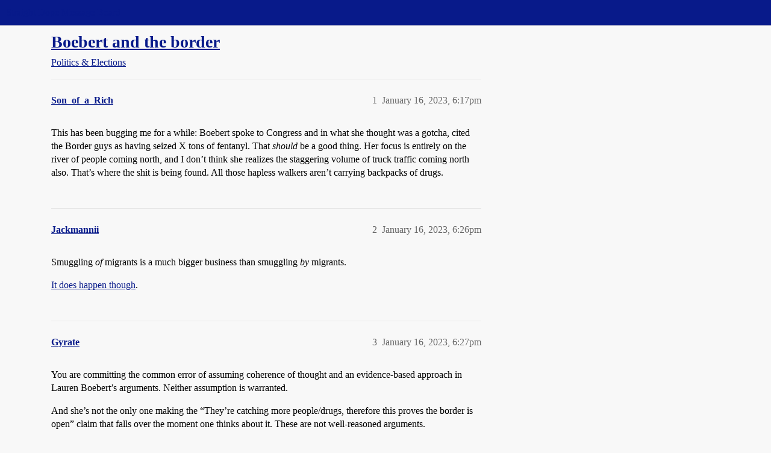

--- FILE ---
content_type: text/html; charset=utf-8
request_url: https://boards.straightdope.com/t/boebert-and-the-border/978322
body_size: 7593
content:
<!DOCTYPE html>
<html lang="en">
  <head>
    <meta charset="utf-8">
    <title>Boebert and the border - Politics &amp; Elections - Straight Dope Message Board</title>
    <meta name="description" content="This has been bugging me for a while: Boebert spoke to Congress and in what she thought was a gotcha, cited the Border guys as having seized X tons of fentanyl. That should be a good thing. Her focus is entirely on the r&amp;hellip;">
    <meta name="generator" content="Discourse 2026.1.0-latest - https://github.com/discourse/discourse version f8f53ac5e8e4348ae308fcddc078766463d5e5f3">
<link rel="icon" type="image/png" href="https://global.discourse-cdn.com/straightdope/optimized/2X/e/e489c3b7d8fce19c4b355dd4fc3f88cc39c34b87_2_32x32.png">
<link rel="apple-touch-icon" type="image/png" href="https://global.discourse-cdn.com/straightdope/optimized/2X/e/e489c3b7d8fce19c4b355dd4fc3f88cc39c34b87_2_180x180.png">
<meta name="theme-color" media="all" content="#081a8a">

<meta name="color-scheme" content="light">

<meta name="viewport" content="width=device-width, initial-scale=1.0, minimum-scale=1.0, viewport-fit=cover">
<link rel="canonical" href="https://boards.straightdope.com/t/boebert-and-the-border/978322" />


<link rel="search" type="application/opensearchdescription+xml" href="https://boards.straightdope.com/opensearch.xml" title="Straight Dope Message Board Search">

    
    <link href="https://sea3.discourse-cdn.com/straightdope/stylesheets/color_definitions_straightdope_10_15_14d88d7abb675dbd49d405276841b8ed8a760966.css?__ws=boards.straightdope.com" media="all" rel="stylesheet" class="light-scheme" data-scheme-id="10"/>

<link href="https://sea3.discourse-cdn.com/straightdope/stylesheets/common_c7b90b2fa68f990419ac699a4907d36dd20e49f5.css?__ws=boards.straightdope.com" media="all" rel="stylesheet" data-target="common"  />

  <link href="https://sea3.discourse-cdn.com/straightdope/stylesheets/mobile_c7b90b2fa68f990419ac699a4907d36dd20e49f5.css?__ws=boards.straightdope.com" media="(max-width: 39.99999rem)" rel="stylesheet" data-target="mobile"  />
  <link href="https://sea3.discourse-cdn.com/straightdope/stylesheets/desktop_c7b90b2fa68f990419ac699a4907d36dd20e49f5.css?__ws=boards.straightdope.com" media="(min-width: 40rem)" rel="stylesheet" data-target="desktop"  />



    <link href="https://sea3.discourse-cdn.com/straightdope/stylesheets/checklist_c7b90b2fa68f990419ac699a4907d36dd20e49f5.css?__ws=boards.straightdope.com" media="all" rel="stylesheet" data-target="checklist"  />
    <link href="https://sea3.discourse-cdn.com/straightdope/stylesheets/discourse-adplugin_c7b90b2fa68f990419ac699a4907d36dd20e49f5.css?__ws=boards.straightdope.com" media="all" rel="stylesheet" data-target="discourse-adplugin"  />
    <link href="https://sea3.discourse-cdn.com/straightdope/stylesheets/discourse-ai_c7b90b2fa68f990419ac699a4907d36dd20e49f5.css?__ws=boards.straightdope.com" media="all" rel="stylesheet" data-target="discourse-ai"  />
    <link href="https://sea3.discourse-cdn.com/straightdope/stylesheets/discourse-akismet_c7b90b2fa68f990419ac699a4907d36dd20e49f5.css?__ws=boards.straightdope.com" media="all" rel="stylesheet" data-target="discourse-akismet"  />
    <link href="https://sea3.discourse-cdn.com/straightdope/stylesheets/discourse-cakeday_c7b90b2fa68f990419ac699a4907d36dd20e49f5.css?__ws=boards.straightdope.com" media="all" rel="stylesheet" data-target="discourse-cakeday"  />
    <link href="https://sea3.discourse-cdn.com/straightdope/stylesheets/discourse-data-explorer_c7b90b2fa68f990419ac699a4907d36dd20e49f5.css?__ws=boards.straightdope.com" media="all" rel="stylesheet" data-target="discourse-data-explorer"  />
    <link href="https://sea3.discourse-cdn.com/straightdope/stylesheets/discourse-details_c7b90b2fa68f990419ac699a4907d36dd20e49f5.css?__ws=boards.straightdope.com" media="all" rel="stylesheet" data-target="discourse-details"  />
    <link href="https://sea3.discourse-cdn.com/straightdope/stylesheets/discourse-github_c7b90b2fa68f990419ac699a4907d36dd20e49f5.css?__ws=boards.straightdope.com" media="all" rel="stylesheet" data-target="discourse-github"  />
    <link href="https://sea3.discourse-cdn.com/straightdope/stylesheets/discourse-lazy-videos_c7b90b2fa68f990419ac699a4907d36dd20e49f5.css?__ws=boards.straightdope.com" media="all" rel="stylesheet" data-target="discourse-lazy-videos"  />
    <link href="https://sea3.discourse-cdn.com/straightdope/stylesheets/discourse-local-dates_c7b90b2fa68f990419ac699a4907d36dd20e49f5.css?__ws=boards.straightdope.com" media="all" rel="stylesheet" data-target="discourse-local-dates"  />
    <link href="https://sea3.discourse-cdn.com/straightdope/stylesheets/discourse-math_c7b90b2fa68f990419ac699a4907d36dd20e49f5.css?__ws=boards.straightdope.com" media="all" rel="stylesheet" data-target="discourse-math"  />
    <link href="https://sea3.discourse-cdn.com/straightdope/stylesheets/discourse-narrative-bot_c7b90b2fa68f990419ac699a4907d36dd20e49f5.css?__ws=boards.straightdope.com" media="all" rel="stylesheet" data-target="discourse-narrative-bot"  />
    <link href="https://sea3.discourse-cdn.com/straightdope/stylesheets/discourse-policy_c7b90b2fa68f990419ac699a4907d36dd20e49f5.css?__ws=boards.straightdope.com" media="all" rel="stylesheet" data-target="discourse-policy"  />
    <link href="https://sea3.discourse-cdn.com/straightdope/stylesheets/discourse-presence_c7b90b2fa68f990419ac699a4907d36dd20e49f5.css?__ws=boards.straightdope.com" media="all" rel="stylesheet" data-target="discourse-presence"  />
    <link href="https://sea3.discourse-cdn.com/straightdope/stylesheets/discourse-solved_c7b90b2fa68f990419ac699a4907d36dd20e49f5.css?__ws=boards.straightdope.com" media="all" rel="stylesheet" data-target="discourse-solved"  />
    <link href="https://sea3.discourse-cdn.com/straightdope/stylesheets/discourse-templates_c7b90b2fa68f990419ac699a4907d36dd20e49f5.css?__ws=boards.straightdope.com" media="all" rel="stylesheet" data-target="discourse-templates"  />
    <link href="https://sea3.discourse-cdn.com/straightdope/stylesheets/discourse-tooltips_c7b90b2fa68f990419ac699a4907d36dd20e49f5.css?__ws=boards.straightdope.com" media="all" rel="stylesheet" data-target="discourse-tooltips"  />
    <link href="https://sea3.discourse-cdn.com/straightdope/stylesheets/discourse-topic-voting_c7b90b2fa68f990419ac699a4907d36dd20e49f5.css?__ws=boards.straightdope.com" media="all" rel="stylesheet" data-target="discourse-topic-voting"  />
    <link href="https://sea3.discourse-cdn.com/straightdope/stylesheets/discourse-user-notes_c7b90b2fa68f990419ac699a4907d36dd20e49f5.css?__ws=boards.straightdope.com" media="all" rel="stylesheet" data-target="discourse-user-notes"  />
    <link href="https://sea3.discourse-cdn.com/straightdope/stylesheets/footnote_c7b90b2fa68f990419ac699a4907d36dd20e49f5.css?__ws=boards.straightdope.com" media="all" rel="stylesheet" data-target="footnote"  />
    <link href="https://sea3.discourse-cdn.com/straightdope/stylesheets/hosted-site_c7b90b2fa68f990419ac699a4907d36dd20e49f5.css?__ws=boards.straightdope.com" media="all" rel="stylesheet" data-target="hosted-site"  />
    <link href="https://sea3.discourse-cdn.com/straightdope/stylesheets/poll_c7b90b2fa68f990419ac699a4907d36dd20e49f5.css?__ws=boards.straightdope.com" media="all" rel="stylesheet" data-target="poll"  />
    <link href="https://sea3.discourse-cdn.com/straightdope/stylesheets/spoiler-alert_c7b90b2fa68f990419ac699a4907d36dd20e49f5.css?__ws=boards.straightdope.com" media="all" rel="stylesheet" data-target="spoiler-alert"  />
    <link href="https://sea3.discourse-cdn.com/straightdope/stylesheets/discourse-ai_mobile_c7b90b2fa68f990419ac699a4907d36dd20e49f5.css?__ws=boards.straightdope.com" media="(max-width: 39.99999rem)" rel="stylesheet" data-target="discourse-ai_mobile"  />
    <link href="https://sea3.discourse-cdn.com/straightdope/stylesheets/discourse-solved_mobile_c7b90b2fa68f990419ac699a4907d36dd20e49f5.css?__ws=boards.straightdope.com" media="(max-width: 39.99999rem)" rel="stylesheet" data-target="discourse-solved_mobile"  />
    <link href="https://sea3.discourse-cdn.com/straightdope/stylesheets/discourse-topic-voting_mobile_c7b90b2fa68f990419ac699a4907d36dd20e49f5.css?__ws=boards.straightdope.com" media="(max-width: 39.99999rem)" rel="stylesheet" data-target="discourse-topic-voting_mobile"  />
    <link href="https://sea3.discourse-cdn.com/straightdope/stylesheets/discourse-ai_desktop_c7b90b2fa68f990419ac699a4907d36dd20e49f5.css?__ws=boards.straightdope.com" media="(min-width: 40rem)" rel="stylesheet" data-target="discourse-ai_desktop"  />
    <link href="https://sea3.discourse-cdn.com/straightdope/stylesheets/discourse-topic-voting_desktop_c7b90b2fa68f990419ac699a4907d36dd20e49f5.css?__ws=boards.straightdope.com" media="(min-width: 40rem)" rel="stylesheet" data-target="discourse-topic-voting_desktop"  />
    <link href="https://sea3.discourse-cdn.com/straightdope/stylesheets/poll_desktop_c7b90b2fa68f990419ac699a4907d36dd20e49f5.css?__ws=boards.straightdope.com" media="(min-width: 40rem)" rel="stylesheet" data-target="poll_desktop"  />

  <link href="https://sea3.discourse-cdn.com/straightdope/stylesheets/common_theme_26_ae42e2bcf9a0be5e6a4bda9e634682eaabf9ea17.css?__ws=boards.straightdope.com" media="all" rel="stylesheet" data-target="common_theme" data-theme-id="26" data-theme-name="custom ads"/>
<link href="https://sea3.discourse-cdn.com/straightdope/stylesheets/common_theme_9_ce9ead0f0a731df12505262e5af37e158e346a07.css?__ws=boards.straightdope.com" media="all" rel="stylesheet" data-target="common_theme" data-theme-id="9" data-theme-name="custom header links"/>
<link href="https://sea3.discourse-cdn.com/straightdope/stylesheets/common_theme_11_1222a2b4cd48aab8159198f692febbe7b533ed8b.css?__ws=boards.straightdope.com" media="all" rel="stylesheet" data-target="common_theme" data-theme-id="11" data-theme-name="easy footer"/>
<link href="https://sea3.discourse-cdn.com/straightdope/stylesheets/common_theme_24_c1f79bf338f8bf6fca17b41a7251be34a89b3d82.css?__ws=boards.straightdope.com" media="all" rel="stylesheet" data-target="common_theme" data-theme-id="24" data-theme-name="icon header links"/>
<link href="https://sea3.discourse-cdn.com/straightdope/stylesheets/common_theme_15_f364cf464eec7c466958c417fe4d650baf3e79ae.css?__ws=boards.straightdope.com" media="all" rel="stylesheet" data-target="common_theme" data-theme-id="15" data-theme-name="straight dope light"/>
<link href="https://sea3.discourse-cdn.com/straightdope/stylesheets/common_theme_20_d21e311302db0790eee85a63f95d7c35948c489c.css?__ws=boards.straightdope.com" media="all" rel="stylesheet" data-target="common_theme" data-theme-id="20" data-theme-name="hide flagging options"/>
    
    <link href="https://sea3.discourse-cdn.com/straightdope/stylesheets/desktop_theme_15_9228fdb0571600ae5df476e212ae70bcbbaa3f7e.css?__ws=boards.straightdope.com" media="(min-width: 40rem)" rel="stylesheet" data-target="desktop_theme" data-theme-id="15" data-theme-name="straight dope light"/>

    
<!-- Google Tag Manager -->
<script defer="" src="https://sea3.discourse-cdn.com/straightdope/theme-javascripts/8898f2da089803c5a8a0d5664058b30b6d4944b3.js?__ws=boards.straightdope.com" data-theme-id="12" nonce="IgfuJ4u4pQle0UqE75tg8WZKI"></script>
<!-- End Google Tag Manager -—>
</head>-->
<!-- This is utilized for the custom ads component -->
<script defer="" data-domain="boards.straightdope.com" src="https://www.discourse.org/js/script.outbound-links.tagged-events.js" nonce="IgfuJ4u4pQle0UqE75tg8WZKI"></script>
    <meta id="data-ga-universal-analytics" data-tracking-code="UA-52083976-16" data-json="{&quot;cookieDomain&quot;:&quot;boards.straightdope.com&quot;}" data-auto-link-domains="">

  <script defer src="https://global.discourse-cdn.com/straightdope/assets/google-universal-analytics-v3-b3a99bbc.br.js" data-discourse-entrypoint="google-universal-analytics-v3" nonce="IgfuJ4u4pQle0UqE75tg8WZKI"></script>


        <link rel="alternate nofollow" type="application/rss+xml" title="RSS feed of &#39;Boebert and the border&#39;" href="https://boards.straightdope.com/t/boebert-and-the-border/978322.rss" />
    <meta property="og:site_name" content="Straight Dope Message Board" />
<meta property="og:type" content="website" />
<meta name="twitter:card" content="summary" />
<meta name="twitter:image" content="https://global.discourse-cdn.com/straightdope/original/2X/e/e489c3b7d8fce19c4b355dd4fc3f88cc39c34b87.png" />
<meta property="og:image" content="https://global.discourse-cdn.com/straightdope/original/2X/e/e489c3b7d8fce19c4b355dd4fc3f88cc39c34b87.png" />
<meta property="og:url" content="https://boards.straightdope.com/t/boebert-and-the-border/978322" />
<meta name="twitter:url" content="https://boards.straightdope.com/t/boebert-and-the-border/978322" />
<meta property="og:title" content="Boebert and the border" />
<meta name="twitter:title" content="Boebert and the border" />
<meta property="og:description" content="This has been bugging me for a while: Boebert spoke to Congress and in what she thought was a gotcha, cited the Border guys as having seized X tons of fentanyl. That should be a good thing. Her focus is entirely on the river of people coming north, and I don’t think she realizes the staggering volume of truck traffic coming north also. That’s where the shit is being found. All those hapless walkers aren’t carrying backpacks of drugs." />
<meta name="twitter:description" content="This has been bugging me for a while: Boebert spoke to Congress and in what she thought was a gotcha, cited the Border guys as having seized X tons of fentanyl. That should be a good thing. Her focus is entirely on the river of people coming north, and I don’t think she realizes the staggering volume of truck traffic coming north also. That’s where the shit is being found. All those hapless walkers aren’t carrying backpacks of drugs." />
<meta property="og:article:section" content="Politics &amp; Elections" />
<meta property="og:article:section:color" content="0088CC" />
<meta property="article:published_time" content="2023-01-16T18:17:37+00:00" />
<meta property="og:ignore_canonical" content="true" />


    
  </head>
  <body class="crawler ">
    
    <header>
  <a href="/">Straight Dope Message Board</a>
</header>

    <div id="main-outlet" class="wrap" role="main">
        <div id="topic-title">
    <h1>
      <a href="/t/boebert-and-the-border/978322">Boebert and the border</a>
    </h1>

      <div class="topic-category" itemscope itemtype="http://schema.org/BreadcrumbList">
          <span itemprop="itemListElement" itemscope itemtype="http://schema.org/ListItem">
            <a href="/c/politics-elections/22" class="badge-wrapper bullet" itemprop="item">
              <span class='badge-category-bg' style='background-color: #0088CC'></span>
              <span class='badge-category clear-badge'>
                <span class='category-name' itemprop='name'>Politics &amp; Elections</span>
              </span>
            </a>
            <meta itemprop="position" content="1" />
          </span>
      </div>

  </div>

  

    <div itemscope itemtype='http://schema.org/DiscussionForumPosting'>
      <meta itemprop='headline' content='Boebert and the border'>
      <link itemprop='url' href='https://boards.straightdope.com/t/boebert-and-the-border/978322'>
      <meta itemprop='datePublished' content='2023-01-16T18:17:37Z'>
        <meta itemprop='articleSection' content='Politics &amp; Elections'>
      <meta itemprop='keywords' content=''>
      <div itemprop='publisher' itemscope itemtype="http://schema.org/Organization">
        <meta itemprop='name' content='Straight Dope Message Board'>
          <div itemprop='logo' itemscope itemtype="http://schema.org/ImageObject">
            <meta itemprop='url' content='https://global.discourse-cdn.com/straightdope/original/2X/8/869bc1b860d43b6812f2b6372013429a49590e87.jpeg'>
          </div>
      </div>


          <div id='post_1'  class='topic-body crawler-post'>
            <div class='crawler-post-meta'>
              <span class="creator" itemprop="author" itemscope itemtype="http://schema.org/Person">
                <a itemprop="url" rel='nofollow' href='https://boards.straightdope.com/u/Son_of_a_Rich'><span itemprop='name'>Son_of_a_Rich</span></a>
                
              </span>

                <link itemprop="mainEntityOfPage" href="https://boards.straightdope.com/t/boebert-and-the-border/978322">


              <span class="crawler-post-infos">
                  <time  datetime='2023-01-16T18:17:37Z' class='post-time'>
                    January 16, 2023,  6:17pm
                  </time>
                  <meta itemprop='dateModified' content='2023-01-16T18:17:37Z'>
              <span itemprop='position'>1</span>
              </span>
            </div>
            <div class='post' itemprop='text'>
              <p>This has been bugging me for a while: Boebert spoke to Congress and in what she thought was a gotcha, cited the Border guys as having seized X tons of fentanyl. That <em>should</em> be a good thing. Her focus is entirely on the river of people coming north, and I don’t think she realizes the staggering volume of truck traffic coming north also. That’s where the shit is being found. All those hapless walkers aren’t carrying backpacks of drugs.</p>
            </div>

            <div itemprop="interactionStatistic" itemscope itemtype="http://schema.org/InteractionCounter">
              <meta itemprop="interactionType" content="http://schema.org/LikeAction"/>
              <meta itemprop="userInteractionCount" content="0" />
              <span class='post-likes'></span>
            </div>


            
          </div>
          <div id='post_2' itemprop='comment' itemscope itemtype='http://schema.org/Comment' class='topic-body crawler-post'>
            <div class='crawler-post-meta'>
              <span class="creator" itemprop="author" itemscope itemtype="http://schema.org/Person">
                <a itemprop="url" rel='nofollow' href='https://boards.straightdope.com/u/Jackmannii'><span itemprop='name'>Jackmannii</span></a>
                
              </span>



              <span class="crawler-post-infos">
                  <time itemprop='datePublished' datetime='2023-01-16T18:26:49Z' class='post-time'>
                    January 16, 2023,  6:26pm
                  </time>
                  <meta itemprop='dateModified' content='2023-01-16T18:26:49Z'>
              <span itemprop='position'>2</span>
              </span>
            </div>
            <div class='post' itemprop='text'>
              <p>Smuggling <em>of</em> migrants is a much bigger business than smuggling <em>by</em> migrants.</p>
<p><a href="https://gov.texas.gov/news/post/operation-lone-star-stops-illegal-drugs-smuggled-across-border" data-bbcode="true" rel="noopener nofollow ugc">It does happen though</a>.</p>
            </div>

            <div itemprop="interactionStatistic" itemscope itemtype="http://schema.org/InteractionCounter">
              <meta itemprop="interactionType" content="http://schema.org/LikeAction"/>
              <meta itemprop="userInteractionCount" content="0" />
              <span class='post-likes'></span>
            </div>


            
          </div>
          <div id='post_3' itemprop='comment' itemscope itemtype='http://schema.org/Comment' class='topic-body crawler-post'>
            <div class='crawler-post-meta'>
              <span class="creator" itemprop="author" itemscope itemtype="http://schema.org/Person">
                <a itemprop="url" rel='nofollow' href='https://boards.straightdope.com/u/Gyrate'><span itemprop='name'>Gyrate</span></a>
                
              </span>



              <span class="crawler-post-infos">
                  <time itemprop='datePublished' datetime='2023-01-16T18:27:05Z' class='post-time'>
                    January 16, 2023,  6:27pm
                  </time>
                  <meta itemprop='dateModified' content='2023-01-16T18:27:05Z'>
              <span itemprop='position'>3</span>
              </span>
            </div>
            <div class='post' itemprop='text'>
              <p>You are committing the common error of assuming coherence of thought and an evidence-based approach in Lauren Boebert’s arguments. Neither assumption is warranted.</p>
<p>And she’s not the only one making the “They’re catching more people/drugs, therefore this proves the border is open” claim that falls over the moment one thinks about it. These are not well-reasoned arguments.</p>
            </div>

            <div itemprop="interactionStatistic" itemscope itemtype="http://schema.org/InteractionCounter">
              <meta itemprop="interactionType" content="http://schema.org/LikeAction"/>
              <meta itemprop="userInteractionCount" content="0" />
              <span class='post-likes'></span>
            </div>


            
          </div>
          <div id='post_4' itemprop='comment' itemscope itemtype='http://schema.org/Comment' class='topic-body crawler-post'>
            <div class='crawler-post-meta'>
              <span class="creator" itemprop="author" itemscope itemtype="http://schema.org/Person">
                <a itemprop="url" rel='nofollow' href='https://boards.straightdope.com/u/Horatius'><span itemprop='name'>Horatius</span></a>
                
              </span>



              <span class="crawler-post-infos">
                  <time itemprop='datePublished' datetime='2023-01-16T18:41:00Z' class='post-time'>
                    January 16, 2023,  6:41pm
                  </time>
                  <meta itemprop='dateModified' content='2023-01-16T18:41:00Z'>
              <span itemprop='position'>4</span>
              </span>
            </div>
            <div class='post' itemprop='text'>
              <aside class="quote group-Registered" data-username="Gyrate" data-post="3" data-topic="978322">
<div class="title">
<div class="quote-controls"></div>
<img loading="lazy" alt="" width="24" height="24" src="https://sea3.discourse-cdn.com/straightdope/user_avatar/boards.straightdope.com/gyrate/48/3588_2.png" class="avatar"> Gyrate:</div>
<blockquote>
<p>And she’s not the only one making the “They’re catching more people/drugs, therefore this proves the border is open” claim that falls over the moment one thinks about it. These are not well-reasoned arguments.</p>
</blockquote>
</aside>
<p>I think they might be using this to amplify the impression that the borders are “under attack”. The notion is the drug smugglers are doing this with the intent of Destroying America™, as opposed to just being out to profit off the American consumer’s massive demand for drugs. So the borders must be “secured” to prevent them from Destroying America™.</p>
<p>And it’s a self-reinforcing claim. The more you secure the borders, the more drugs you will find, which means you’re <em>even more</em> under attack, and so must secure the borders <em>even harder</em>. I suppose this could theoretically reach a limit when the US is stopping literally all the drugs being sent, and the drug smugglers decide to give up, but I don’t expect that limit will ever actually be reached.</p>
            </div>

            <div itemprop="interactionStatistic" itemscope itemtype="http://schema.org/InteractionCounter">
              <meta itemprop="interactionType" content="http://schema.org/LikeAction"/>
              <meta itemprop="userInteractionCount" content="0" />
              <span class='post-likes'></span>
            </div>


            
          </div>
          <div id='post_5' itemprop='comment' itemscope itemtype='http://schema.org/Comment' class='topic-body crawler-post'>
            <div class='crawler-post-meta'>
              <span class="creator" itemprop="author" itemscope itemtype="http://schema.org/Person">
                <a itemprop="url" rel='nofollow' href='https://boards.straightdope.com/u/running_coach'><span itemprop='name'>running_coach</span></a>
                
              </span>



              <span class="crawler-post-infos">
                  <time itemprop='datePublished' datetime='2023-01-16T18:49:13Z' class='post-time'>
                    January 16, 2023,  6:49pm
                  </time>
                  <meta itemprop='dateModified' content='2023-01-16T18:49:13Z'>
              <span itemprop='position'>5</span>
              </span>
            </div>
            <div class='post' itemprop='text'>
              <aside class="quote group-Registered quote-modified" data-username="Horatius" data-post="4" data-topic="978322">
<div class="title">
<div class="quote-controls"></div>
<img loading="lazy" alt="" width="24" height="24" src="https://sea3.discourse-cdn.com/straightdope/user_avatar/boards.straightdope.com/horatius/48/3572_2.png" class="avatar"> Horatius:</div>
<blockquote>
<p>The more you secure the borders, the more drugs you will find, which means you’re <em>even more</em> under attack, and so must secure the borders <em>even harder</em>. -</p>
</blockquote>
</aside>
<p>Standing 5 feet apart would require appx 2,112,000 Republicans to secure the border.<br>
Shouldn’t be that hard to find enough volunteers.</p>
            </div>

            <div itemprop="interactionStatistic" itemscope itemtype="http://schema.org/InteractionCounter">
              <meta itemprop="interactionType" content="http://schema.org/LikeAction"/>
              <meta itemprop="userInteractionCount" content="0" />
              <span class='post-likes'></span>
            </div>


            
          </div>
          <div id='post_6' itemprop='comment' itemscope itemtype='http://schema.org/Comment' class='topic-body crawler-post'>
            <div class='crawler-post-meta'>
              <span class="creator" itemprop="author" itemscope itemtype="http://schema.org/Person">
                <a itemprop="url" rel='nofollow' href='https://boards.straightdope.com/u/LSLGuy'><span itemprop='name'>LSLGuy</span></a>
                
              </span>



              <span class="crawler-post-infos">
                  <time itemprop='datePublished' datetime='2023-01-16T19:00:11Z' class='post-time'>
                    January 16, 2023,  7:00pm
                  </time>
                  <meta itemprop='dateModified' content='2023-01-16T19:00:11Z'>
              <span itemprop='position'>6</span>
              </span>
            </div>
            <div class='post' itemprop='text'>
              <p>I volunteer to be the front person for the sham company that will promise to feed and water them all, then abscond with the funds instead. It’s the R way!</p>
            </div>

            <div itemprop="interactionStatistic" itemscope itemtype="http://schema.org/InteractionCounter">
              <meta itemprop="interactionType" content="http://schema.org/LikeAction"/>
              <meta itemprop="userInteractionCount" content="0" />
              <span class='post-likes'></span>
            </div>


            
          </div>
          <div id='post_7' itemprop='comment' itemscope itemtype='http://schema.org/Comment' class='topic-body crawler-post'>
            <div class='crawler-post-meta'>
              <span class="creator" itemprop="author" itemscope itemtype="http://schema.org/Person">
                <a itemprop="url" rel='nofollow' href='https://boards.straightdope.com/u/InternetLegend'><span itemprop='name'>InternetLegend</span></a>
                
              </span>



              <span class="crawler-post-infos">
                  <time itemprop='datePublished' datetime='2023-01-16T19:05:06Z' class='post-time'>
                    January 16, 2023,  7:05pm
                  </time>
                  <meta itemprop='dateModified' content='2023-01-16T19:05:06Z'>
              <span itemprop='position'>7</span>
              </span>
            </div>
            <div class='post' itemprop='text'>
              <p>This is the blueprint for installing more and more policing and security overall. When all you have is a hammer, everything looks like a nail.</p>
            </div>

            <div itemprop="interactionStatistic" itemscope itemtype="http://schema.org/InteractionCounter">
              <meta itemprop="interactionType" content="http://schema.org/LikeAction"/>
              <meta itemprop="userInteractionCount" content="0" />
              <span class='post-likes'></span>
            </div>


            
          </div>
          <div id='post_8' itemprop='comment' itemscope itemtype='http://schema.org/Comment' class='topic-body crawler-post'>
            <div class='crawler-post-meta'>
              <span class="creator" itemprop="author" itemscope itemtype="http://schema.org/Person">
                <a itemprop="url" rel='nofollow' href='https://boards.straightdope.com/u/BobLibDem'><span itemprop='name'>BobLibDem</span></a>
                
              </span>



              <span class="crawler-post-infos">
                  <time itemprop='datePublished' datetime='2023-01-16T19:37:51Z' class='post-time'>
                    January 16, 2023,  7:37pm
                  </time>
                  <meta itemprop='dateModified' content='2023-01-16T19:37:51Z'>
              <span itemprop='position'>8</span>
              </span>
            </div>
            <div class='post' itemprop='text'>
              <aside class="quote group-Charter_Member" data-username="running_coach" data-post="5" data-topic="978322" data-full="true">
<div class="title">
<div class="quote-controls"></div>
<img loading="lazy" alt="" width="24" height="24" src="https://sea3.discourse-cdn.com/straightdope/user_avatar/boards.straightdope.com/running_coach/48/4043_2.png" class="avatar"> running_coach:</div>
<blockquote>
<p>Standing 5 feet apart would require appx 2,112,000 Republicans to secure the border.<br>
Shouldn’t be that hard to find enough volunteers.</p>
</blockquote>
</aside>
<p>That requires actual action as opposed to thoughts and prayers and trolling the libs.  I don’t think you could get 100 to do it.</p>
<p>As long as Republicans find it politically expedient to exploit the fears of whites about the border they won’t lift a finger to actually work to find a bipartisan solution to immigration reform.</p>
            </div>

            <div itemprop="interactionStatistic" itemscope itemtype="http://schema.org/InteractionCounter">
              <meta itemprop="interactionType" content="http://schema.org/LikeAction"/>
              <meta itemprop="userInteractionCount" content="0" />
              <span class='post-likes'></span>
            </div>


            
          </div>
          <div id='post_9' itemprop='comment' itemscope itemtype='http://schema.org/Comment' class='topic-body crawler-post'>
            <div class='crawler-post-meta'>
              <span class="creator" itemprop="author" itemscope itemtype="http://schema.org/Person">
                <a itemprop="url" rel='nofollow' href='https://boards.straightdope.com/u/BlankSlate'><span itemprop='name'>BlankSlate</span></a>
                
              </span>



              <span class="crawler-post-infos">
                  <time itemprop='datePublished' datetime='2023-01-16T22:02:01Z' class='post-time'>
                    January 16, 2023, 10:02pm
                  </time>
                  <meta itemprop='dateModified' content='2023-01-16T22:02:01Z'>
              <span itemprop='position'>9</span>
              </span>
            </div>
            <div class='post' itemprop='text'>
              <aside class="quote group-Registered" data-username="BobLibDem" data-post="8" data-topic="978322">
<div class="title">
<div class="quote-controls"></div>
<img loading="lazy" alt="" width="24" height="24" src="https://sea3.discourse-cdn.com/straightdope/user_avatar/boards.straightdope.com/boblibdem/48/3149_2.png" class="avatar"> BobLibDem:</div>
<blockquote>
<p>That requires actual action as opposed to thoughts and prayers and trolling the libs. I don’t think you could get 100 to do it.</p>
</blockquote>
</aside>
<p>That would also require actual work. The republicans would no doubt hire Mexicans to do it for them.</p>
            </div>

            <div itemprop="interactionStatistic" itemscope itemtype="http://schema.org/InteractionCounter">
              <meta itemprop="interactionType" content="http://schema.org/LikeAction"/>
              <meta itemprop="userInteractionCount" content="0" />
              <span class='post-likes'></span>
            </div>


            
          </div>
          <div id='post_10' itemprop='comment' itemscope itemtype='http://schema.org/Comment' class='topic-body crawler-post'>
            <div class='crawler-post-meta'>
              <span class="creator" itemprop="author" itemscope itemtype="http://schema.org/Person">
                <a itemprop="url" rel='nofollow' href='https://boards.straightdope.com/u/Euphonious_Polemic'><span itemprop='name'>Euphonious_Polemic</span></a>
                
              </span>



              <span class="crawler-post-infos">
                  <time itemprop='datePublished' datetime='2023-01-16T23:03:46Z' class='post-time'>
                    January 16, 2023, 11:03pm
                  </time>
                  <meta itemprop='dateModified' content='2023-01-16T23:03:46Z'>
              <span itemprop='position'>10</span>
              </span>
            </div>
            <div class='post' itemprop='text'>
              <p>According to a recent <a href="http://onlinelibrary.wiley.com/doi/10.1111/jssr.12330/epdf?author_access_token=6TIAJ0plWmfoT8CKXywoOYta6bR2k8jH0KrdpFOxC64MqjczIASPsUhKK26SvkbhsyE2e7kPD7R5ARZtNTKTgqA0DSGuI7VEqdYWfpHAD5r-ulyLlGbeH3eaMrTFqqcF" rel="noopener nofollow ugc">paper</a> published by sociologist Simon Brauer in the <em>Journal for the Scientific Study of Religion</em> , the number of religious congregations in the United States has increased by almost 50,000 since 1998.</p>
<p>At the same time, drug overdose deaths in the United states rose from under 20,000 per year to over 100,000 per year.</p>
<p>I think it’s pretty obvious, using Boebert Logic, that the overdose crisis is caused by too many churches.   We must bravely stand up against this epidemic of churches that are causing so much death in this country.</p>
            </div>

            <div itemprop="interactionStatistic" itemscope itemtype="http://schema.org/InteractionCounter">
              <meta itemprop="interactionType" content="http://schema.org/LikeAction"/>
              <meta itemprop="userInteractionCount" content="0" />
              <span class='post-likes'></span>
            </div>


            
          </div>
          <div id='post_11' itemprop='comment' itemscope itemtype='http://schema.org/Comment' class='topic-body crawler-post'>
            <div class='crawler-post-meta'>
              <span class="creator" itemprop="author" itemscope itemtype="http://schema.org/Person">
                <a itemprop="url" rel='nofollow' href='https://boards.straightdope.com/u/Atamasama'><span itemprop='name'>Atamasama</span></a>
                
              </span>



              <span class="crawler-post-infos">
                  <time itemprop='datePublished' datetime='2023-01-17T00:05:46Z' class='post-time'>
                    January 17, 2023, 12:05am
                  </time>
                  <meta itemprop='dateModified' content='2023-01-17T00:05:46Z'>
              <span itemprop='position'>11</span>
              </span>
            </div>
            <div class='post' itemprop='text'>
              <aside class="quote group-Member" data-username="Son_of_a_Rich" data-post="1" data-topic="978322">
<div class="title">
<div class="quote-controls"></div>
<img loading="lazy" alt="" width="24" height="24" src="https://sea3.discourse-cdn.com/straightdope/user_avatar/boards.straightdope.com/son_of_a_rich/48/5439_2.png" class="avatar"> Son_of_a_Rich:</div>
<blockquote>
<p>Boebert spoke to Congress and in what she thought was a gotcha, cited the Border guys as having seized X tons of fentanyl.</p>
</blockquote>
</aside>
<p>She’s mad that her dealer might raise the price.</p>
            </div>

            <div itemprop="interactionStatistic" itemscope itemtype="http://schema.org/InteractionCounter">
              <meta itemprop="interactionType" content="http://schema.org/LikeAction"/>
              <meta itemprop="userInteractionCount" content="0" />
              <span class='post-likes'></span>
            </div>


            
          </div>
          <div id='post_12' itemprop='comment' itemscope itemtype='http://schema.org/Comment' class='topic-body crawler-post'>
            <div class='crawler-post-meta'>
              <span class="creator" itemprop="author" itemscope itemtype="http://schema.org/Person">
                <a itemprop="url" rel='nofollow' href='https://boards.straightdope.com/u/LSLGuy'><span itemprop='name'>LSLGuy</span></a>
                
              </span>



              <span class="crawler-post-infos">
                  <time itemprop='datePublished' datetime='2023-01-17T02:10:03Z' class='post-time'>
                    January 17, 2023,  2:10am
                  </time>
                  <meta itemprop='dateModified' content='2023-01-17T02:10:03Z'>
              <span itemprop='position'>12</span>
              </span>
            </div>
            <div class='post' itemprop='text'>
              <aside class="quote group-Member" data-username="InternetLegend" data-post="7" data-topic="978322" data-full="true">
<div class="title">
<div class="quote-controls"></div>
<img loading="lazy" alt="" width="24" height="24" src="https://sea3.discourse-cdn.com/straightdope/user_avatar/boards.straightdope.com/internetlegend/48/13154_2.png" class="avatar"> InternetLegend:</div>
<blockquote>
<p>This is the blueprint for installing more and more policing and security overall. When all you have is a hammer, everything looks like a nail.</p>
</blockquote>
</aside>
<p>When all you have is hate, everything looks like something needing hating.</p>
            </div>

            <div itemprop="interactionStatistic" itemscope itemtype="http://schema.org/InteractionCounter">
              <meta itemprop="interactionType" content="http://schema.org/LikeAction"/>
              <meta itemprop="userInteractionCount" content="0" />
              <span class='post-likes'></span>
            </div>


            
          </div>
          <div id='post_13' itemprop='comment' itemscope itemtype='http://schema.org/Comment' class='topic-body crawler-post'>
            <div class='crawler-post-meta'>
              <span class="creator" itemprop="author" itemscope itemtype="http://schema.org/Person">
                <a itemprop="url" rel='nofollow' href='https://boards.straightdope.com/u/DesertDog'><span itemprop='name'>DesertDog</span></a>
                
              </span>



              <span class="crawler-post-infos">
                  <time itemprop='datePublished' datetime='2023-01-17T03:20:42Z' class='post-time'>
                    January 17, 2023,  3:20am
                  </time>
                  <meta itemprop='dateModified' content='2023-01-17T03:20:42Z'>
              <span itemprop='position'>13</span>
              </span>
            </div>
            <div class='post' itemprop='text'>
              <aside class="quote group-Charter_Member" data-username="LSLGuy" data-post="6" data-topic="978322" data-full="true">
<div class="title">
<div class="quote-controls"></div>
<img loading="lazy" alt="" width="24" height="24" src="https://sea3.discourse-cdn.com/straightdope/user_avatar/boards.straightdope.com/lslguy/48/5813_2.png" class="avatar"> LSLGuy:</div>
<blockquote>
<p>I volunteer to be the front person for the sham company that will promise to feed and water them all, then abscond with the funds instead. It’s the R way!</p>
</blockquote>
</aside>
<p>Maybe some smugglers will offer their supplies.</p>
            </div>

            <div itemprop="interactionStatistic" itemscope itemtype="http://schema.org/InteractionCounter">
              <meta itemprop="interactionType" content="http://schema.org/LikeAction"/>
              <meta itemprop="userInteractionCount" content="0" />
              <span class='post-likes'></span>
            </div>


            
          </div>
          <div id='post_14' itemprop='comment' itemscope itemtype='http://schema.org/Comment' class='topic-body crawler-post'>
            <div class='crawler-post-meta'>
              <span class="creator" itemprop="author" itemscope itemtype="http://schema.org/Person">
                <a itemprop="url" rel='nofollow' href='https://boards.straightdope.com/u/DWMarch'><span itemprop='name'>DWMarch</span></a>
                
              </span>



              <span class="crawler-post-infos">
                  <time itemprop='datePublished' datetime='2023-01-17T04:46:25Z' class='post-time'>
                    January 17, 2023,  4:46am
                  </time>
                  <meta itemprop='dateModified' content='2023-01-17T04:46:25Z'>
              <span itemprop='position'>14</span>
              </span>
            </div>
            <div class='post' itemprop='text'>
              <aside class="quote group-Member" data-username="Atamasama" data-post="11" data-topic="978322">
<div class="title">
<div class="quote-controls"></div>
<img loading="lazy" alt="" width="24" height="24" src="https://sea3.discourse-cdn.com/straightdope/user_avatar/boards.straightdope.com/atamasama/48/12961_2.png" class="avatar"> Atamasama:</div>
<blockquote>
<p>She’s mad that her dealer might raise the price.</p>
</blockquote>
</aside>
<p>This reminds me that the plan for securing the border against the scourge of drugs just replaces one problem with another. That is unless Republicans believe American junkies will simply quit doing drugs when they can’t access them any longer. That’s how it works, right? Just take the drugs away and the addicts will automatically make better choices?</p>
            </div>

            <div itemprop="interactionStatistic" itemscope itemtype="http://schema.org/InteractionCounter">
              <meta itemprop="interactionType" content="http://schema.org/LikeAction"/>
              <meta itemprop="userInteractionCount" content="0" />
              <span class='post-likes'></span>
            </div>


            
          </div>
          <div id='post_15' itemprop='comment' itemscope itemtype='http://schema.org/Comment' class='topic-body crawler-post'>
            <div class='crawler-post-meta'>
              <span class="creator" itemprop="author" itemscope itemtype="http://schema.org/Person">
                <a itemprop="url" rel='nofollow' href='https://boards.straightdope.com/u/Gyrate'><span itemprop='name'>Gyrate</span></a>
                
              </span>



              <span class="crawler-post-infos">
                  <time itemprop='datePublished' datetime='2023-01-17T10:07:12Z' class='post-time'>
                    January 17, 2023, 10:07am
                  </time>
                  <meta itemprop='dateModified' content='2023-01-17T10:07:12Z'>
              <span itemprop='position'>15</span>
              </span>
            </div>
            <div class='post' itemprop='text'>
              <p>What’s important is that they’ll start buying more American-made drugs. USA! USA! USA!</p>
            </div>

            <div itemprop="interactionStatistic" itemscope itemtype="http://schema.org/InteractionCounter">
              <meta itemprop="interactionType" content="http://schema.org/LikeAction"/>
              <meta itemprop="userInteractionCount" content="0" />
              <span class='post-likes'></span>
            </div>


            
          </div>
          <div id='post_16' itemprop='comment' itemscope itemtype='http://schema.org/Comment' class='topic-body crawler-post'>
            <div class='crawler-post-meta'>
              <span class="creator" itemprop="author" itemscope itemtype="http://schema.org/Person">
                <a itemprop="url" rel='nofollow' href='https://boards.straightdope.com/u/Atamasama'><span itemprop='name'>Atamasama</span></a>
                
              </span>



              <span class="crawler-post-infos">
                  <time itemprop='datePublished' datetime='2023-01-17T18:29:15Z' class='post-time'>
                    January 17, 2023,  6:29pm
                  </time>
                  <meta itemprop='dateModified' content='2023-01-17T18:29:15Z'>
              <span itemprop='position'>16</span>
              </span>
            </div>
            <div class='post' itemprop='text'>
              <p>“The Republican Party is doing all it can to bring more jobs to hard-working Americans.”</p>
<p>Cue montage cobbled from episodes of <em>Breaking Bad</em>.</p>
            </div>

            <div itemprop="interactionStatistic" itemscope itemtype="http://schema.org/InteractionCounter">
              <meta itemprop="interactionType" content="http://schema.org/LikeAction"/>
              <meta itemprop="userInteractionCount" content="0" />
              <span class='post-likes'></span>
            </div>


            
          </div>
    </div>


    <div id="related-topics" class="more-topics__list " role="complementary" aria-labelledby="related-topics-title">
  <h3 id="related-topics-title" class="more-topics__list-title">
    Related topics
  </h3>
  <div class="topic-list-container" itemscope itemtype='http://schema.org/ItemList'>
    <meta itemprop='itemListOrder' content='http://schema.org/ItemListOrderDescending'>
    <table class='topic-list'>
      <thead>
        <tr>
          <th>Topic</th>
          <th></th>
          <th class="replies">Replies</th>
          <th class="views">Views</th>
          <th>Activity</th>
        </tr>
      </thead>
      <tbody>
          <tr class="topic-list-item" id="topic-list-item-1002397">
            <td class="main-link" itemprop='itemListElement' itemscope itemtype='http://schema.org/ListItem'>
              <meta itemprop='position' content='1'>
              <span class="link-top-line">
                <a itemprop='url' href='https://boards.straightdope.com/t/so-the-swarms-that-are-supposedly-coming-over-the-border-are-they-comitting-murder-and-meyhem-and-are-they-the-trash-trump-claims-them-to-be/1002397' class='title raw-link raw-topic-link'>So the &quot;swarms&quot; that are supposedly coming over the border are they comitting murder and meyhem and are they the &quot;trash&quot; trump claims them to be</a>
              </span>
              <div class="link-bottom-line">
                  <a href='/c/politics-elections/22' class='badge-wrapper bullet'>
                    <span class='badge-category-bg' style='background-color: #0088CC'></span>
                    <span class='badge-category clear-badge'>
                      <span class='category-name'>Politics &amp; Elections</span>
                    </span>
                  </a>
                  <div class="discourse-tags">
                  </div>
              </div>
            </td>
            <td class="replies">
              <span class='posts' title='posts'>73</span>
            </td>
            <td class="views">
              <span class='views' title='views'>2432</span>
            </td>
            <td>
              June 6, 2024
            </td>
          </tr>
          <tr class="topic-list-item" id="topic-list-item-540255">
            <td class="main-link" itemprop='itemListElement' itemscope itemtype='http://schema.org/ListItem'>
              <meta itemprop='position' content='2'>
              <span class="link-top-line">
                <a itemprop='url' href='https://boards.straightdope.com/t/is-securing-the-border-even-possible/540255' class='title raw-link raw-topic-link'>Is &quot;securing the border&quot; even possible?</a>
              </span>
              <div class="link-bottom-line">
                  <a href='/c/great-debates/13' class='badge-wrapper bullet'>
                    <span class='badge-category-bg' style='background-color: #0088CC'></span>
                    <span class='badge-category clear-badge'>
                      <span class='category-name'>Great Debates</span>
                    </span>
                  </a>
                  <div class="discourse-tags">
                  </div>
              </div>
            </td>
            <td class="replies">
              <span class='posts' title='posts'>87</span>
            </td>
            <td class="views">
              <span class='views' title='views'>11045</span>
            </td>
            <td>
              May 27, 2010
            </td>
          </tr>
          <tr class="topic-list-item" id="topic-list-item-723747">
            <td class="main-link" itemprop='itemListElement' itemscope itemtype='http://schema.org/ListItem'>
              <meta itemprop='position' content='3'>
              <span class="link-top-line">
                <a itemprop='url' href='https://boards.straightdope.com/t/illegal-immigration-to-the-united-states/723747' class='title raw-link raw-topic-link'>Illegal immigration to the United States</a>
              </span>
              <div class="link-bottom-line">
                  <a href='/c/great-debates/13' class='badge-wrapper bullet'>
                    <span class='badge-category-bg' style='background-color: #0088CC'></span>
                    <span class='badge-category clear-badge'>
                      <span class='category-name'>Great Debates</span>
                    </span>
                  </a>
                  <div class="discourse-tags">
                  </div>
              </div>
            </td>
            <td class="replies">
              <span class='posts' title='posts'>141</span>
            </td>
            <td class="views">
              <span class='views' title='views'>16770</span>
            </td>
            <td>
              July 10, 2015
            </td>
          </tr>
          <tr class="topic-list-item" id="topic-list-item-827262">
            <td class="main-link" itemprop='itemListElement' itemscope itemtype='http://schema.org/ListItem'>
              <meta itemprop='position' content='4'>
              <span class="link-top-line">
                <a itemprop='url' href='https://boards.straightdope.com/t/how-about-charging-a-toll-at-the-border-to-pay-for-a-fence/827262' class='title raw-link raw-topic-link'>How about charging a toll at the border to pay for a fence?</a>
              </span>
              <div class="link-bottom-line">
                  <a href='/c/politics-elections/22' class='badge-wrapper bullet'>
                    <span class='badge-category-bg' style='background-color: #0088CC'></span>
                    <span class='badge-category clear-badge'>
                      <span class='category-name'>Politics &amp; Elections</span>
                    </span>
                  </a>
                  <div class="discourse-tags">
                  </div>
              </div>
            </td>
            <td class="replies">
              <span class='posts' title='posts'>98</span>
            </td>
            <td class="views">
              <span class='views' title='views'>7691</span>
            </td>
            <td>
              January 15, 2019
            </td>
          </tr>
          <tr class="topic-list-item" id="topic-list-item-818513">
            <td class="main-link" itemprop='itemListElement' itemscope itemtype='http://schema.org/ListItem'>
              <meta itemprop='position' content='5'>
              <span class="link-top-line">
                <a itemprop='url' href='https://boards.straightdope.com/t/why-do-drug-kingpins-seem-to-choose-the-dumbest-mules-to-carry-their-stuff/818513' class='title raw-link raw-topic-link'>Why do drug kingpins seem to choose the dumbest mules to carry their stuff?</a>
              </span>
              <div class="link-bottom-line">
                  <a href='/c/great-debates/13' class='badge-wrapper bullet'>
                    <span class='badge-category-bg' style='background-color: #0088CC'></span>
                    <span class='badge-category clear-badge'>
                      <span class='category-name'>Great Debates</span>
                    </span>
                  </a>
                  <div class="discourse-tags">
                  </div>
              </div>
            </td>
            <td class="replies">
              <span class='posts' title='posts'>20</span>
            </td>
            <td class="views">
              <span class='views' title='views'>2701</span>
            </td>
            <td>
              July 31, 2018
            </td>
          </tr>
      </tbody>
    </table>
  </div>
</div>





    </div>
    <footer class="container wrap">
  <nav class='crawler-nav'>
    <ul>
      <li itemscope itemtype='http://schema.org/SiteNavigationElement'>
        <span itemprop='name'>
          <a href='/' itemprop="url">Home </a>
        </span>
      </li>
      <li itemscope itemtype='http://schema.org/SiteNavigationElement'>
        <span itemprop='name'>
          <a href='/categories' itemprop="url">Categories </a>
        </span>
      </li>
      <li itemscope itemtype='http://schema.org/SiteNavigationElement'>
        <span itemprop='name'>
          <a href='/guidelines' itemprop="url">Guidelines </a>
        </span>
      </li>
        <li itemscope itemtype='http://schema.org/SiteNavigationElement'>
          <span itemprop='name'>
            <a href='/tos' itemprop="url">Terms of Service </a>
          </span>
        </li>
        <li itemscope itemtype='http://schema.org/SiteNavigationElement'>
          <span itemprop='name'>
            <a href='/privacy' itemprop="url">Privacy Policy </a>
          </span>
        </li>
    </ul>
  </nav>
  <p class='powered-by-link'>Powered by <a href="https://www.discourse.org">Discourse</a>, best viewed with JavaScript enabled</p>
</footer>

    
    
<!-- Google Tag Manager (noscript) -->
<noscript><iframe src="https://www.googletagmanager.com/ns.html?id=GTM-MMT5W69" height="0" width="0" style="display:none;visibility:hidden"></iframe></noscript>
<!-- End Google Tag Manager (noscript) -->

  </body>
  
</html>


--- FILE ---
content_type: text/css
request_url: https://sea3.discourse-cdn.com/straightdope/stylesheets/discourse-topic-voting_desktop_c7b90b2fa68f990419ac699a4907d36dd20e49f5.css?__ws=boards.straightdope.com
body_size: -149
content:
.vote-count-wrapper{font-size:var(--font-up-2);height:40px}
/*# sourceMappingURL=discourse-topic-voting_desktop_c7b90b2fa68f990419ac699a4907d36dd20e49f5.css.map?__ws=boards.straightdope.com */
